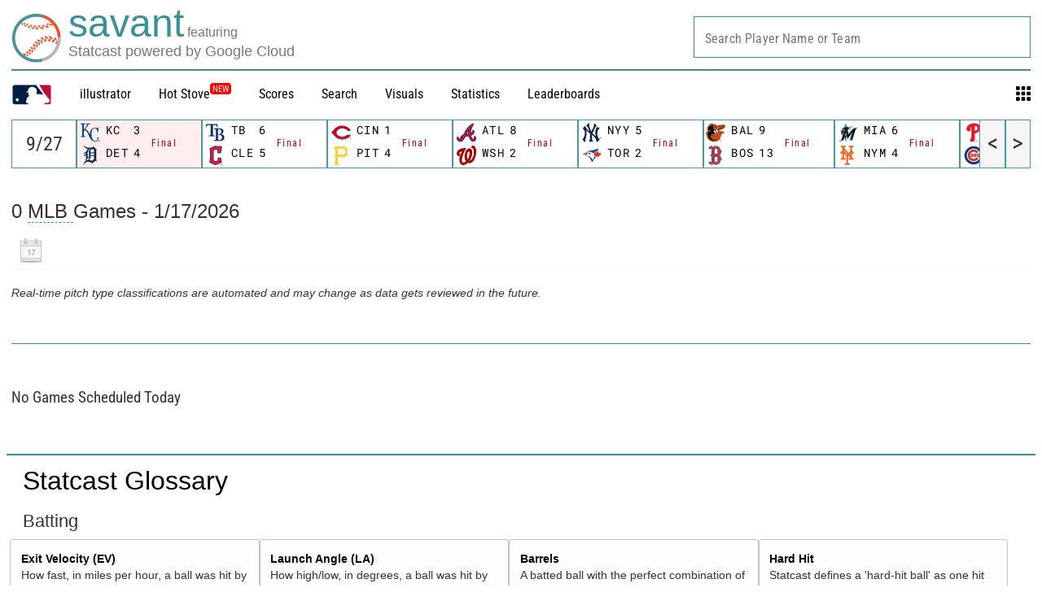

--- FILE ---
content_type: image/svg+xml
request_url: https://www.mlbstatic.com/team-logos/120.svg
body_size: 607
content:
<svg xmlns="http://www.w3.org/2000/svg" viewBox="0 0 248.804 248.404"><title>Washington Nationals dark logo</title><path d="M226.398 6.898c-23.083-18.502-44.05 4.622-44.05 17.874 23.117 4.91 43.72 28.035 34.478 88.096-7.52 49.08-36.48 79.66-54.726 80.256 15.12-20.66 25.273-44.008 30.813-66.842 16.553-68.146-9.95-90.142-30.95-91.173-25.507-1.272-51.02 33.46-58.14 74.442-5.627 32.48-4.934 65.633 14.833 89.948-17.455 22.06-59.435 28.872-52.07-24.265 6.184-44.476 28.278-93.508 40.492-117.63l.363-.645c6.562-13.43 11.764-22.963 14.002-26.747l-4.92-.064C68.747 30.97 30.8 41.984 13.088 66.17-3.5 88.813-3.98 112.645 9.722 126.8l2.005 1.98c4.01 4.04 9.275 6.12 14.517 6.12h.04c4.726 0 9.524-1.772 13.132-5.396 3.614-3.59 5.394-8.404 5.38-13.138 0-5.25-2.095-10.515-6.128-14.525-2.11-2.11-4.574-3.688-7.19-4.72l.08-.144c.355-.87.782-1.707 1.248-2.528 3.204-5.62 8.8-10.74 16.095-14.413 5.726-2.882 12.488-4.863 19.8-5.603l-1.154 2.463c-10.128 18.76-24.927 54.49-29.588 73.122-14.565 58.26 8.977 92.38 34.428 97.147 30.643 5.717 54.185-9.146 66.616-28.34 14.832 9.403 53.977 14.83 83.403-37.568C256.27 120.872 257.5 31.84 226.398 6.898zm-86.624 172.555c-5.82-14.154-8.477-30.82-8.477-46.633 0-19.098 3.807-36.858 10.4-47.277 4.35-6.86 9.494-10.177 15.33-9.806 2.07.162 4.422.838 6.08 4.83 1.353 3.236 1.965 7.52 1.965 12.51 0 24.913-14.88 67.376-25.298 86.376zM222.05 195.718c0-3.286 2.568-5.234 5.428-5.234 2.818 0 5.394 1.947 5.394 5.234 0 3.3-2.576 5.265-5.394 5.265-2.86 0-5.427-1.964-5.427-5.265zm5.428-4.236c-2.262 0-4.05 1.723-4.05 4.236 0 2.528 1.788 4.234 4.05 4.234 2.165 0 4.008-1.707 4.008-4.234 0-2.513-1.843-4.236-4.008-4.236zm-.902 7.118h-1.248v-5.75h2.157c1.507 0 2.368.402 2.368 1.74 0 1.062-.612 1.48-1.594 1.53l1.496 2.48h-1.263l-1.346-2.4h-.57v2.4zm0-3.365h1.087c.684 0 .942-.323.942-.773 0-.53-.394-.628-1.014-.628h-1.013v1.4z" fill="#AB0003"/></svg>

--- FILE ---
content_type: image/svg+xml
request_url: https://www.mlbstatic.com/team-logos/135.svg
body_size: 118
content:
<svg xmlns="http://www.w3.org/2000/svg" viewBox="0 0 383.336 480"><g fill="#2f241c"><path d="M291.879 102.155l-194.167.015s11.606 16.691 11.606 48.41v24.553H68.22c-9.864 0-17.859-7.996-17.859-17.859V57.44c0-9.822 8.037-17.859 17.859-17.859l133.257.002c10.251.137 16.992 10.317 15.592 20.473-1.356 9.834-6.491 15.723-6.491 15.723l52.876.001V52.886C263.453 23.678 239.776 0 210.567 0H52.885C23.677 0 0 23.678 0 52.886v109.912c0 29.208 23.677 52.885 52.885 52.885h145.491c9.862 0 17.859 7.996 17.859 17.859v95.228c0 9.815-8.031 17.846-17.846 17.846h-38.717V234.71h-50.354v111.905H65.36c-9.857 0-17.846-7.99-17.846-17.846v-9.507c0-31.632 8.502-38.942 8.502-38.942l-52.875-.001v53.963c0 29.203 23.675 52.878 52.878 52.878h53.298v44.429c0 31.718-11.606 48.41-11.606 48.41l194.192.001c38.09 0 68.968-30.878 68.968-68.968v-239.89c0-38.103-30.889-68.99-68.992-68.987zm18.638 309.838c0 15.042-12.194 27.236-27.235 27.236h-123.61v-52.07h54.047c29.203 0 52.877-23.674 52.877-52.878V228.019c0-29.208-23.678-52.886-52.886-52.886h-54.038v-32.208h123.615c15.039 0 27.231 12.192 27.231 27.232l-.001 241.836zM366.174 462.357v3.194h-4.041V480h-3.908v-14.449h-4.282v-3.194h12.231zm13.254-.007l-3.855 9.763-3.855-9.763h-3.908V480h3.908v-9.796l3.521 8.72h.668l3.521-8.72V480h3.908v-17.65h-3.908z"/></g></svg>

--- FILE ---
content_type: application/x-javascript;charset=utf-8
request_url: https://ans.mlb.com/id?d_visid_ver=2.1.0&d_fieldgroup=A&mcorgid=A65F776A5245B01B0A490D44%40AdobeOrg&mid=49678990142226844200428876212892773485&ts=1768704895574
body_size: -181
content:
{"mid":"49678990142226844200428876212892773485","id":"34B625BFC3031732-4000168EE0006B02"}